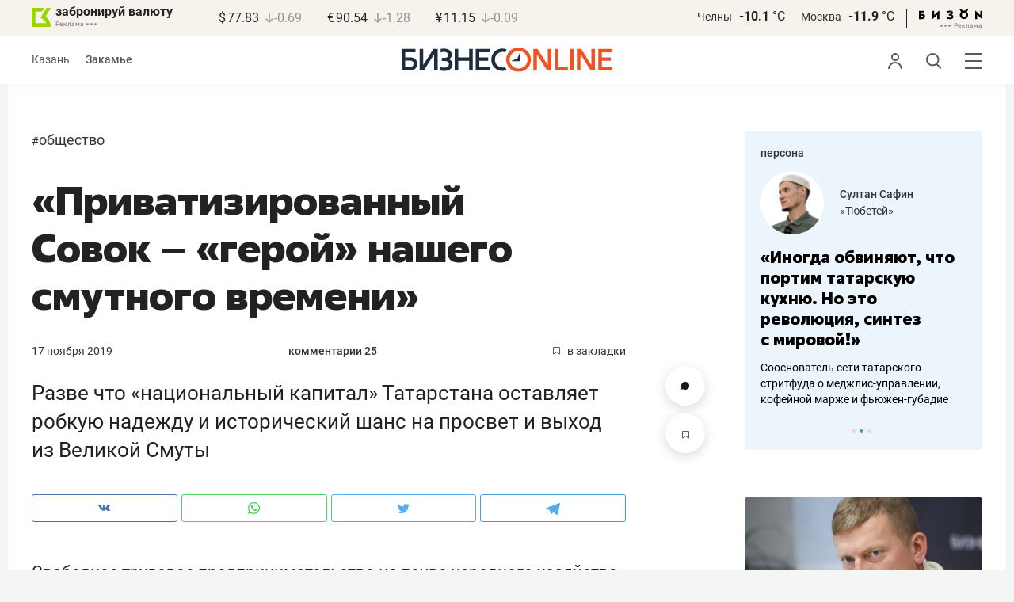

--- FILE ---
content_type: image/svg+xml
request_url: https://statix.business-gazeta.ru/img/icons/dots.svg
body_size: 174
content:
<svg width="25" height="5" viewBox="0 0 25 5" fill="none" xmlns="http://www.w3.org/2000/svg">
<circle cx="2.5" cy="2.5" r="2.5" fill="#333333" fill-opacity="0.7"/>
<circle cx="22.5" cy="2.5" r="2.5" fill="#333333" fill-opacity="0.7"/>
<circle cx="12.5" cy="2.5" r="2.5" fill="#333333" fill-opacity="0.7"/>
</svg>


--- FILE ---
content_type: image/svg+xml
request_url: https://statix.business-gazeta.ru/img/icons/emoji/comments-emoji_3.svg
body_size: 179
content:
<svg xmlns="http://www.w3.org/2000/svg" viewBox="0 0 18 16">
  <path d="M17.846 4.923A4.923 4.923 0 0 0 12.924 0c-1.65 0-3.107.815-4 2.06a4.914 4.914 0 0 0-4-2.06A4.923 4.923 0 0 0 0 4.923c0 .386.049.759.133 1.118C.816 10.29 5.539 14.77 8.923 16c3.384-1.23 8.107-5.711 8.79-9.958.085-.36.133-.733.133-1.119Z"/>
</svg>
